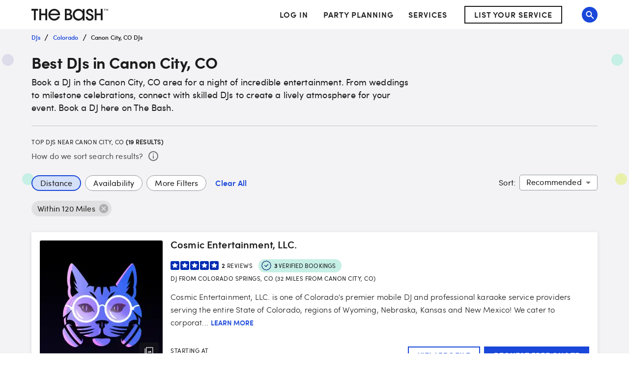

--- FILE ---
content_type: application/javascript; charset=UTF-8
request_url: https://www.thebash.com/_next/static/chunks/7812.f06f920491bccee0.js
body_size: 597
content:
"use strict";(self.webpackChunk_N_E=self.webpackChunk_N_E||[]).push([[7812],{57812:function(n,e,i){i.r(e),i.d(e,{default:function(){return h}});var a=i(85893);i(67294);var r=i(45697),s=i.n(r),t=i(90642),o=i(69271),d=i(76615),c=i(9338);let l=n=>{let{isVirtualEventsBlurb:e,isWeddingsSearchable:i,isGigKidsSearchable:r,locationName:s,locationFileName:l,serviceTypePluralForm:h}=n,u="https://".concat(c.gmConfig.domains.www,"/").concat(d.gR),g="https://".concat(c.gmConfig.domains.www,"/").concat(d.QE,"/").concat(l),p="https://".concat(c.gmConfig.domains.www,"/").concat(d.oc,"/").concat(l);return(0,a.jsx)(t.Z,{sx:n=>({borderRadius:"3px",boxShadow:n.constants.boxShadows.main,backgroundColor:n.palette.background.default,padding:2,margin:e?"24px 0px":"56px 0"}),children:e?(0,a.jsxs)(o.Z,{variant:"body2",children:[(0,a.jsx)("a",{href:u,children:"Looking to plan a virtual event"},u),"? Find ",h," from ",s," or nationwide on The Bash."]}):(()=>{let n=i?"upcoming wedding":"child's next birthday";i&&r&&(n="upcoming event");let e=(0,a.jsxs)(a.Fragment,{children:[(0,a.jsxs)("a",{href:i?g:p,children:["planning a ",i?"wedding":"kids' party"," in ",s]},i?g:p),"?",r&&i&&(0,a.jsxs)(a.Fragment,{children:[(0,a.jsxs)("a",{href:p,children:[" ","Planning a kids' party in ",s]},p),"?"]})]});return(0,a.jsxs)(o.Z,{variant:"body2",children:["Are you ",e," We can help you find the best vendors and entertainers for your"," ",n,"."]})})()})};l.defaultProps={isVirtualEventsBlurb:!1,isGigKidsSearchable:!1,isWeddingsSearchable:!1},l.propTypes={isVirtualEventsBlurb:s().bool,isGigKidsSearchable:s().bool,isWeddingsSearchable:s().bool,locationName:s().string.isRequired,locationFileName:s().string.isRequired,serviceTypePluralForm:s().string.isRequired};var h=l}}]);
//# sourceMappingURL=7812.f06f920491bccee0.js.map